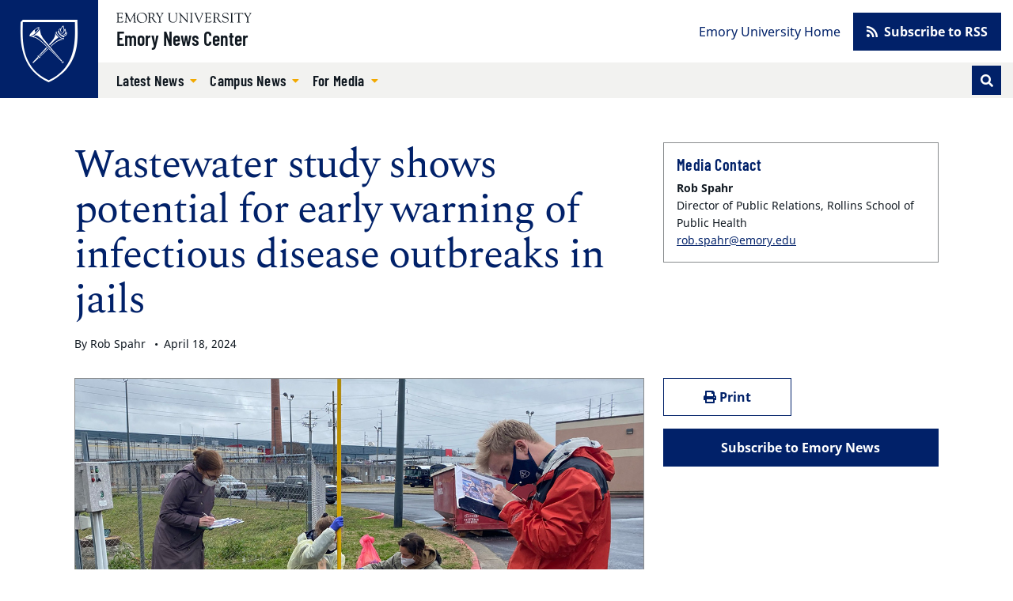

--- FILE ---
content_type: text/html; charset=UTF-8
request_url: https://news.emory.edu/stories/2024/04/hs_wastewater_testing_in_jails_18-04-2024/story.html?utm_source=Emory_Report&utm_medium=email&utm_campaign=Emory_Report_EB_042424
body_size: 64116
content:
<!DOCTYPE html><html xmlns="http://www.w3.org/1999/xhtml" lang="en" xml:lang="en"><!-- Level 0 --><head><!-- Level 10.10.00.00.00 --><!-- Standard Metadata --><meta content="text/html; charset=utf-8" http-equiv="Content-Type"/><meta content="en-us" http-equiv="Content-Language"/><meta content="IE=edge" http-equiv="X-UA-Compatible"/><meta content="upgrade-insecure-requests" http-equiv="Content-Security-Policy"/><meta content="width=device-width, initial-scale=1" name="viewport"/><meta content="Emory University" name="copyright"/><meta content="f254b4430ae72087714853a586268d7c" name="cms-id"/><meta content="" name="description"/><!-- Opengraph Metadata --><meta content="university" property="og:type"/><meta content="Wastewater study shows potential for early warning of infectious disease outbreaks in jails | Emory University | Atlanta GA" property="og:title"/><meta content="An innovative partnership between infectious disease researchers and the Fulton County Jail has produced insight that could help detect and track future disease outbreaks." property="og:description"/><meta content="https://news.emory.edu/stories/2024/04/hs_wastewater_testing_in_jails_18-04-2024/story.html" property="og:url"/><meta content="https://news.emory.edu/stories/2024/04/hs_wastewater_testing_in_jails_18-04-2024/thumbs/story_main.jpg" property="og:image"/><meta content="summary" property="twitter:card"/><meta content="Wastewater study shows potential for early warning of infectious disease outbreaks in jails | Emory University | Atlanta GA" property="twitter:title"/><meta content="" property="twitter:description"/><meta content="https://news.emory.edu/stories/2024/04/hs_wastewater_testing_in_jails_18-04-2024/story.html" property="twitter:url"/><!-- CMS --><meta content="f254b4430ae72087714853a586268d7c" name="cascade.id"/><meta content="https://cascade.emory.edu/entity/open.act?id=f254b4430ae72087714853a586268d7c&amp;type=page" name="cascade.open"/><title>Wastewater study shows potential for early warning of infectious disease outbreaks in jails</title><!-- CSS INCLUDES -->

                                                        
                                                                
                    <link href="https://use.fontawesome.com/releases/v5.15.1/css/all.css" rel="stylesheet"/><link as="style" href="//template.emory.edu/shared-assets/css/standard-template-v4.css" rel="dns-prefetch"/>
                
                                
                        
                <link href="//template.emory.edu/shared-assets/css/standard-template-v4.css?raw=&amp;lastModified=1663091728472" rel="stylesheet"/>
            
                
        
    
        
                                                                                
                                
                        
                <link href="https://news.emory.edu/_includes/css/site.css?raw=&amp;lastModified=1683927295778" rel="stylesheet"/>
            
                
        
    
        
                                                                                
                                
                        
                <link href="https://news.emory.edu/_includes/css/compiled.css?raw=&amp;lastModified=1693327870950" rel="stylesheet"/>
            
                
        
    
        
                        
        
        
        <!-- JS INCLUDES --><link as="script" href="https://ajax.googleapis.com/ajax/libs/jquery/3.5.1/jquery.min.js" rel="dns-prefetch"/><script src="https://ajax.googleapis.com/ajax/libs/jquery/3.5.1/jquery.min.js" type="text/javascript">/* */</script><script src="https://cdnjs.cloudflare.com/ajax/libs/axios/0.20.0-0/axios.min.js" type="text/javascript">/* */</script>
                                                    
                    
                    <script src="https://platform-api.sharethis.com/js/sharethis.js#property=609115dbccbbe50012c02acf&amp;product=sop" type="text/javascript">/* */</script>
                    
                                            
                
        
        <script type="text/javascript">
(function(i,s,o,g,r,a,m){i['GoogleAnalyticsObject']=r;i[r]=i[r]||function(){
(i[r].q=i[r].q||[]).push(arguments)},i[r].l=1*new Date();a=s.createElement(o),
m=s.getElementsByTagName(o)[0];a.async=1;a.src=g;m.parentNode.insertBefore(a,m)
})(window,document,'script','//www.google-analytics.com/analytics.js','ga');
            ga('create', 'UA-634869-1', 'emory.edu'  , {'name': 'OldnewsEmory'}  );
    ga('OldnewsEmory.send', 'pageview');
    
            ga('create', 'UA-634869-11', 'news.emory.edu'  , {'name': 'EmoryNews'}  );
    ga('EmoryNews.send', 'pageview');
    
</script><!-- Global site tag (gtag.js) - Google Analytics --><script async="true" src="https://www.googletagmanager.com/gtag/js?id=G-DXZV047G8W"></script><script>
  window.dataLayer = window.dataLayer || [];
  function gtag(){dataLayer.push(arguments);}
  gtag('js', new Date());
  gtag('config', 'G-DXZV047G8W');
</script></head><body class="page-article site-header-standard" data-replaced="true"><!-- Level 20.00.00.00.00 --><header class="fixed-top" data-replaced="true" id="app-header"><div id="before-header"></div><div id="header"><div class="sr-only anchor-main skip-top" id="top">Top of page</div><a class="sr-only sr-only-focusable sr-only-focusable--skip" href="#main">Skip to main content</a><div class="header header-standard" id="siteHeader"><div class="header-navbar navbar navbar-expand-lg"><a class="header-logo" href="https://www.emory.edu/" title="Emory University homepage"><img alt="Emory University home" class="header-logo-img" src="https://template.emory.edu/sites/standard-BS4-template/public/_includes/images/eu-logo-shield.svg"/></a><div class="header-siteinfo"><svg xmlns="http://www.w3.org/2000/svg" class="header-sitelogo" viewBox="0 0 171 13"><title>Emory University</title><path d="M67.645 7.928c0 2.741 1.776 3.993 4.082 3.993 3.21 0 3.944-2.125 3.944-4.149V2.218c0-1.737-1.588-1.027-1.588-1.67 0-.086.12-.17.17-.17.667 0 1.333.06 1.997.06.324 0 .632-.06.94-.06.086 0 .222.084.222.186 0 .472-1.008.1-1.008 1.673v5.312c0 .841.205 5.075-4.763 5.075-4.49 0-5.342-2.52-5.342-5.16V1.687c0-1.006-1.387-.6-1.387-1.14 0-.117.291-.168.377-.168.445 0 .872.058 1.333.058.546 0 1.092-.058 1.621-.058.085 0 .547-.033.547.169 0 .47-1.145 0-1.145 1.225v6.155m13.001-4.169c0-3.568-2.07-2.574-2.07-3.208 0-.103.17-.172.257-.172.273 0 .53.058.802.058.258 0 .531-.058.788-.058.188 0 .342.275.444.394l8.162 9.112c.103.12.171.188.206.188.033 0 .051-.052.051-.188V2.713c0-2.247-1.9-1.596-1.9-2.162 0-.12.086-.172.188-.172.513 0 1.01.058 1.558.058.58 0 1.315-.058 1.724-.058.104 0 .172.052.172.155 0 .446-1.009.137-1.009 1.39v9.933c0 .498-.018.738-.155.738-.117 0-.289-.085-.646-.48l-7.36-8.31c-.034-.034-.24-.325-.36-.325-.069 0-.12.05-.12.394v7.007c0 1.54 1.506.941 1.506 1.404 0 .085-.017.222-.187.222-.412 0-.891-.058-1.728-.058-.597 0-1.486.058-1.606.058-.206 0-.222-.103-.222-.189 0-.598 1.505.155 1.505-2.242V3.759m13.526-1.906C94.155.603 92.788.944 92.788.568c0-.154.032-.19.17-.19.632 0 1.249.06 1.88.06.528 0 1.058-.06 1.588-.06.275 0 .327.036.327.173 0 .411-1.233.017-1.233 1.302v9.198c0 1.165 1.523.771 1.523 1.285 0 .12-.051.171-.342.171-.394 0-1.13-.058-1.863-.058-1.042 0-1.401.058-1.64.058-.308 0-.36-.085-.36-.257 0-.496 1.334.068 1.334-1.627v-8.77m5.294-.144c-.427-1.031-1.317-.703-1.317-1.083 0-.157.085-.244.24-.244.53 0 1.059.054 1.571.054.463 0 1.112-.054 1.352-.054.103 0 .24.07.24.174.016.243-.702.261-.702.879 0 .239.086.513.155.669l2.991 7.064c.376.91.496 1.305.684 1.305.171 0 .222-.275.307-.48l2.975-7.358c.103-.257.309-.806.24-1.167 0-.79-1.095-.462-1.095-.86 0-.174.085-.226.256-.226.377 0 .753.054 1.13.054.82 0 1.077-.054 1.315-.054.188 0 .292.07.292.226 0 .38-.48-.052-.958 1.1l-4.258 10.102c-.187.428-.307.995-.563.995-.275 0-.478-.72-.633-1.08L99.466 1.708m28.597 4.596c1.199-.48 2.158-1.628 2.158-2.966 0-3.301-3.786-2.96-4.06-2.96-.89 0-1.865.06-2.855.06-.872 0-.787-.06-1.095-.06-.205 0-.342.103-.342.204 0 .579 1.47-.118 1.47 1.522v8.718c0 1.302-1.247 1.062-1.247 1.493 0 .104.068.19.171.19.65 0 1.3-.053 1.948-.053 1.42 0 1.814.052 1.968.052.137 0 .292.034.292-.137 0-.585-1.783-.052-1.783-1.528v-3.61c0-.171-.102-.48.445-.48 1.92 0 1.663-.051 2.279.907l1.903 2.996c.65.975 1.316 1.852 2.565 1.852.154 0 1.112 0 1.112-.207 0-.413-.838.225-2.07-1.662l-2.86-4.331zm-3.375-4.732c0-.668.36-.635.977-.635 1.679 0 3.274.703 3.274 2.795 0 2.126-1.646 2.435-2.384 2.435-.805 0-1.867.085-1.867-.24V1.572zm8.942 7.891c-.069-.343.017-.531.19-.531.244 0 .244.205.33.565.207.79 1.232 2.572 3.593 2.572 1.634 0 3.236-.907 3.236-2.706 0-3.306-6.971-1.456-6.971-5.927 0-2.176 1.824-3.23 3.803-3.23 2.082 0 2.65.626 2.891.626.155 0 .19-.19.36-.19.103 0 .187.052.205.242l.251 2.329c.018.137-.016.257-.185.257-.186 0-.303-.36-.354-.514C140.46 1.483 139.206.73 137.69.73c-1.358 0-2.805.651-2.805 2.227 0 3.22 6.973 1.336 6.973 6.064 0 1.44-1.001 3.602-4.908 3.602-1.272 0-2.824-.639-2.892-.947l-.429-2.212m11.468-7.611c-.017-1.25-1.385-.909-1.385-1.285 0-.154.034-.19.17-.19.632 0 1.249.06 1.88.06.528 0 1.06-.06 1.589-.06.274 0 .325.036.325.173 0 .411-1.232.017-1.232 1.302v9.198c0 1.165 1.522.771 1.522 1.285 0 .12-.05.171-.341.171-.394 0-1.13-.058-1.863-.058-1.041 0-1.4.058-1.64.058-.308 0-.359-.085-.359-.257 0-.496 1.334.068 1.334-1.627v-8.77m8.976.254c0-.119.069-.77-.172-.788h-2.79c-1.064 0-1.097.258-1.405 1.2-.052.17-.069.394-.29.394-.104 0-.173-.12-.173-.207l.188-1.66c.018-.205 0-.667.31-.667 1.335 0 2.654.058 4.86.058 3.093 0 4.665-.058 5.008-.058.398 0 .485.103.501.497l.087 1.368c.016.172.034.377-.19.377-.638 0 .292-1.302-1.458-1.302h-2.445c-.769 0-.684-.069-.684.839v8.738c0 1.44 1.385.874 1.385 1.406 0 .051.017.205-.154.205-.41 0-.889-.058-1.384-.058-1.912 0-2.238.058-2.342.058-.154 0-.206-.051-.206-.223 0-.41 1.354-.24 1.354-1.268V2.107m7.99-.647c-.446-.736-1.283-.53-1.283-.822 0-.12.102-.257.223-.257.462 0 .786.056 1.95.056.564 0 1.026-.056 1.198-.056.12 0 .323.016.323.171 0 .292-.803.309-.803.805 0 .275.205.548.308.703l2.067 3.305c.137.206.24.308.341.308.086 0 .188-.12.326-.341l1.76-2.86c.12-.189.36-.48.36-.943 0-.84-1.283-.48-1.283-.891 0-.224.17-.257.359-.257.41 0 .839.056 1.25.056.495 0 .991-.056 1.487-.056.103 0 .188.12.188.206 0 .188-.29.257-.41.325-.461.274-.684.754-.958 1.182l-2.395 3.734c-.274.428-.41.513-.41.77v4.196c0 1.49 1.402 1.011 1.402 1.542 0 .154-.154.171-.394.171-.255 0-1.247-.058-1.879-.058-.768 0-1.384.058-1.538.058-.153 0-.256-.017-.256-.205 0-.48 1.317-.035 1.317-1.25V6.906c0-.326-.257-.668-.393-.874l-2.857-4.573m-47.72 3.821c0 .587-.036.587.647.587h1.843c1.768 0 1.315-1.378 1.718-1.378.134 0 .185.19.185.327 0 .602-.03 1.188-.03 1.738 0 .447.03.89.03 1.352 0 .154-.068.223-.185.223-.523 0 .05-1.505-1.376-1.505h-2.527c-.357 0-.305.29-.305.547v3.147c0 1.007-.138 1.42 1.295 1.42 3.935 0 4.516-1.763 4.739-1.763.12 0 .136.171.136.205 0 .616-.443 1.214-.853 1.657-.549.609-.924.575-1.668.575-1.295 0-2.593-.094-3.89-.059-.682.017-1.398.059-2.083.059-.154 0-.256-.034-.256-.169.034-.202.205-.17.752-.44.444-.204.48-.682.48-1.485V2.493c0-.774 0-1.6-.925-1.739-.135-.033-.512-.067-.512-.26 0-.138.102-.207.598-.207 3.226 0 4.113.053 4.831.053.341 0 1.902-.053 2.432-.053.138 0 .171.173.171.382 0 1.906-.24 2.044-.342 2.044-.41 0-.137-.823-.41-1.218-.438-.584-2.209-.48-2.892-.48-1.639 0-1.603-.069-1.603 1.08V5.28M32.074 13c3.98 0 6.74-2.597 6.74-6.621 0-3.703-2.795-6.335-6.436-6.335-3.66 0-6.543 2.704-6.543 6.424 0 3.774 2.366 6.532 6.239 6.532zM31.842.638c3.48 0 5.676 3.165 5.676 6.42 0 3.31-2.087 5.402-4.695 5.402-3.533 0-5.693-3.202-5.693-6.51 0-2.826 1.713-5.312 4.712-5.312zm13.992 5.576c1.215-.485 2.189-1.647 2.189-3.002 0-3.354-3.837-3.007-4.114-3.007-.903 0-1.888.07-2.885.07-.883 0-.796-.07-1.109-.07-.207 0-.345.105-.345.208 0 .592 1.489-.121 1.489 1.548v8.836c0 1.323-1.264 1.08-1.264 1.515 0 .105.069.192.173.192.657 0 1.314-.071 1.967-.071 1.435 0 1.834.071 1.99.071.14 0 .295.035.295-.14 0-.593-1.804-.052-1.804-1.549V7.144c0-.174-.103-.487.451-.487 1.944 0 1.683-.052 2.307.921l1.927 3.045c.66.992 1.337 1.881 2.6 1.881.154 0 1.527 0 1.527-.21 0-.417-1.251.227-2.497-1.688l-2.897-4.392zm-3.418-4.791c0-.678.364-.643.99-.643 1.699 0 3.313.71 3.313 2.83 0 2.154-1.665 2.467-2.412 2.467-.815 0-1.89.086-1.89-.243V1.423zm8.476-.126c-.45-.747-1.297-.539-1.297-.834 0-.12.105-.26.225-.26.466 0 .796.074 1.972.074.57 0 1.038-.074 1.212-.074.12 0 .328.017.328.174 0 .295-.813.311-.813.816 0 .278.208.556.31.713l2.09 3.354c.137.208.24.312.343.312.086 0 .19-.121.328-.347l1.783-2.903c.121-.19.362-.486.362-.956 0-.851-1.298-.486-1.298-.903 0-.224.175-.26.364-.26.416 0 .848.074 1.263.074.502 0 1.004-.074 1.505-.074.104 0 .19.121.19.209 0 .19-.294.26-.414.329-.468.278-.692.765-.97 1.199l-2.422 3.79c-.276.433-.415.52-.415.78v4.258c0 1.513 1.42 1.026 1.42 1.564 0 .157-.157.175-.399.175-.26 0-1.262-.076-1.898-.076-.775 0-1.397.076-1.553.076-.157 0-.26-.018-.26-.21 0-.486 1.332-.034 1.332-1.267V6.824c0-.33-.259-.679-.398-.887l-2.89-4.64m-27.033 9.621c.086 1.457 1.367.815 1.367 1.422 0 .173-.225.173-.415.173-.33 0-.935-.074-1.625-.074-.535 0-1.087.074-1.496.074-.156 0-.19-.086-.19-.156 0-.52 1.089-.139 1.073-1.422l-.473-6.73c0-.434-.087-.677-.192-.677-.121 0-.278.156-.45.52l-3.585 7.321c-.088.156-.365.867-.538.867-.173 0-.294-.382-.346-.503l-3.69-7.737c-.053-.139-.138-.19-.208-.19-.052 0-.104.087-.121.26l-.506 6.088c-.085 2.308 1.555 1.545 1.555 2.169 0 .174-.19.19-.433.19-.225 0-1.003-.074-1.513-.074-.899 0-1.194.074-1.53.074-.12 0-.172-.086-.172-.207 0-.592 1.107.121 1.228-1.686.208-2.833.415-4.675.415-6.518 0-4.083-1.342-3.11-1.342-3.701 0-.157.14-.192.295-.192.31 0 .621.076.951.076.311 0 .62-.076.926-.076.244 0 .278.296.364.487l4.134 8.829c.19.364.26.521.381.521.087 0 .26-.364.538-.938L22.391.8c.103-.19.24-.608.447-.59.172 0 .723.075.809.075.398 0 .554-.076.83-.076.105 0 .173.105.173.21 0 .556-1.383-.191-1.313 1.877l.522 8.622M2.811 5.288c0 .592-.034.592.657.592h1.865c1.793 0 1.331-1.393 1.742-1.393.137 0 .187.192.187.33 0 .61-.025 1.2-.025 1.75 0 .451.025.904.025 1.372 0 .157-.067.226-.187.226-.532 0 .051-1.529-1.396-1.529H3.122c-.362 0-.31.295-.31.557v3.196c0 1.026-.138 1.443 1.313 1.443 3.986 0 4.574-1.79 4.799-1.79.121 0 .138.174.138.21 0 .625-.45 1.233-.864 1.685-.555.632-.936.596-1.69.596-1.313 0-2.626-.106-3.937-.07-.688.017-1.412.07-2.104.07-.156 0-.259-.035-.259-.174.034-.211.207-.176.76-.457.451-.208.486-.696.486-1.513V2.47c0-.784 0-1.619-.935-1.759C.38.678 0 .643 0 .44 0 .303.103.233.606.233c3.26 0 4.158.072 4.883.072.345 0 1.93-.072 2.466-.072.138 0 .174.173.174.382 0 1.928-.243 2.066-.347 2.066-.416 0-.139-.833-.416-1.233-.444-.59-2.24-.486-2.931-.486-1.658 0-1.624-.07-1.624 1.095v3.231" fill-rule="evenodd"/></svg><a class="header-sitename" href="https://news.emory.edu/index.html">Emory News Center</a></div><button aria-controls="navbar" aria-expanded="false" aria-label="Toggle navigation" class="navbar-toggler collapsed" data-bs-target="#navbar" data-bs-toggle="collapse" type="button"><span class="navbar-toggler-label">Menu</span></button><div class="header-navbar-collapse collapse navbar-collapse" id="navbar"><nav aria-label="Primary navigation" class="header-nav-primary"><ul class="navbar-nav"><li class="nav-item dropdown "><a aria-expanded="false" aria-haspopup="true" class="nav-link dropdown-toggle" data-bs-toggle="dropdown" href="https://news.emory.edu/stories/index.html" id="dropdown-51edd36b-5ef5-4e9e-bd8e-30cad3d4d738" role="button" target="_self">
                                                        Latest News </a><ul aria-labelledby="dropdown-51edd36b-5ef5-4e9e-bd8e-30cad3d4d738" class="dropdown-menu"><li><a class="dropdown-item " href="https://news.emory.edu/tags/category/academics/index.html" target="_self">
                                                                        Academics </a></li><li><a class="dropdown-item " href="https://news.emory.edu/tags/category/arts_and_culture/index.html" target="_self">
                                                                        Arts and Culture </a></li><li><a class="dropdown-item " href="https://news.emory.edu/tags/category/community/index.html" target="_self">
                                                                        Community </a></li><li><a class="dropdown-item " href="https://news.emory.edu/tags/topic/coronavirus/index.html" target="_self">
                                                                        COVID-19 </a></li><li><a class="dropdown-item " href="https://news.emory.edu/tags/topic/faculty/index.html" target="_self">
                                                                        Faculty </a></li><li><a class="dropdown-item " href="https://news.emory.edu/tags/category/health/index.html" target="_self">
                                                                        Health </a></li><li><a class="dropdown-item " href="https://news.emory.edu/tags/category/humanities/index.html" target="_self">
                                                                        Humanities </a></li><li><a class="dropdown-item " href="https://news.emory.edu/tags/category/international/index.html" target="_self">
                                                                        International </a></li><li><a class="dropdown-item " href="https://news.emory.edu/tags/category/philanthropy/index.html" target="_self">
                                                                        Philanthropy </a></li><li><a class="dropdown-item " href="https://news.emory.edu/tags/category/politics/index.html" target="_self">
                                                                        Politics </a></li><li><a class="dropdown-item " href="https://news.emory.edu/tags/category/religion_and_ethics/index.html" target="_self">
                                                                        Religion and Ethics </a></li><li><a class="dropdown-item " href="https://news.emory.edu/tags/category/research/index.html" target="_self">
                                                                        Research </a></li><li><a class="dropdown-item " href="https://news.emory.edu/tags/category/science/index.html" target="_self">
                                                                        Science </a></li><li><a class="dropdown-item " href="https://news.emory.edu/tags/category/service_and_volunteering/index.html" target="_self">
                                                                        Service and Volunteering </a></li><li><a class="dropdown-item " href="https://news.emory.edu/tags/topic/students/index.html" target="_self">
                                                                        Students </a></li><li><a class="dropdown-item " href="https://news.emory.edu/tags/category/sustainability/index.html" target="_self">
                                                                        Sustainability </a></li><li><a class="dropdown-item " href="https://news.emory.edu/tags/category/university/index.html" target="_self">
                                                                        University </a></li><li><a class="dropdown-item " href="https://news.emory.edu/tags/index.html" target="_self">
                                                                        All News Topics </a></li></ul></li><li class="nav-item dropdown "><a aria-expanded="false" aria-haspopup="true" class="nav-link dropdown-toggle" data-bs-toggle="dropdown" href="https://news.emory.edu/tags/topic/around_campus/index.html" id="dropdown-203109b8-9957-4fbb-8430-af812192a854" role="button" target="_self">
                                                        Campus News </a><ul aria-labelledby="dropdown-203109b8-9957-4fbb-8430-af812192a854" class="dropdown-menu"><li><a class="dropdown-item " href="https://news.emory.edu/tags/topic/around_campus/index.html" target="_self">
                                                                        Around Campus </a></li><li><a class="dropdown-item " href="https://news.emory.edu/tags/topic/students/index.html" target="_self">
                                                                        Students </a></li><li><a class="dropdown-item " href="https://news.emory.edu/tags/topic/faculty/index.html" target="_self">
                                                                        Faculty </a></li><li><a class="dropdown-item " href="https://news.emory.edu/tags/topic/staff/index.html" target="_self">
                                                                        Staff </a></li><li><a class="dropdown-item " href="https://news.emory.edu/tags/topic/alumni/index.html" target="_self">
                                                                        Alumni </a></li><li><a class="dropdown-item " href="https://news.emory.edu/tags/category/events/index.html" target="_self">
                                                                        Events </a></li><li><a class="dropdown-item " href="https://news.emory.edu/tags/topic/racial_and_social_justice_initiatives/index.html" target="_self">
                                                                        Racial and Social Justice Initiatives </a></li><li><a class="dropdown-item " href="https://news.emory.edu/tags/topic/national_scholarship_and_fellowships/index.html" target="_self">
                                                                        Scholarships and Fellowships </a></li><li><a class="dropdown-item " href="https://news.emory.edu/tags/category/service_and_volunteering/index.html" target="_self">
                                                                        Service and Volunteering </a></li><li><a class="dropdown-item " href="https://news.emory.edu/tags/index.html" target="_self">
                                                                        All News Topics </a></li></ul></li><li class="nav-item dropdown "><a aria-expanded="false" aria-haspopup="true" class="nav-link dropdown-toggle" data-bs-toggle="dropdown" href="https://news.emory.edu/contact.html" id="dropdown-ee2d469a-e50e-43fe-ad74-99a7a73365ac" role="button" target="_self">
                                                        For Media </a><ul aria-labelledby="dropdown-ee2d469a-e50e-43fe-ad74-99a7a73365ac" class="dropdown-menu"><li><a class="dropdown-item " href="https://news.emory.edu/contact.html" target="_self">
                                                                        Contact </a></li><li><a class="dropdown-item " href="https://news.emory.edu/tags/topic/news_releases/index.html" target="_self">
                                                                        News Releases </a></li></ul></li></ul><form action="https://news.emory.edu/search/index.html" class="form-inline header-search" id="headerSearch" method="GET"><input name="output" type="hidden" value="xml_no_dtd"/><input name="filter" type="hidden" value="0"/><input name="proxystylesheet" type="hidden" value="homepage"/><input name="site" type="hidden" value=""/><div class="input-group input-group-sm"><!-- Search toggle --><div class="input-group-append order-last d-none d-lg-block" id="searchToggle"><button aria-label="Toggle search" class="btn btn-sm btn-primary header-search-toggle-btn" title="Toggle search" type="button"><span aria-hidden="true" class="fas fa-fw fa-search text-white"></span></button></div><!-- Search input box --><input aria-label="Enter keywords" class="header-search-input form-control order-first d-lg-none" id="searchInput" minlength="1" name="q" placeholder="Enter keywords..." required="required" type="text"/><!-- Search submit --><div class="input-group-append d-lg-none" id="searchSubmit"><input aria-label="Submit search query" class="btn btn-sm btn-secondary h-100" name="search" type="submit" value="Search"/></div></div><!-- /.input-group --></form></nav><nav aria-label="Secondary navigation" class="header-nav-secondary"><ul class="nav"><li class="nav-item "><a class="nav-link" href="https://www.emory.edu/" target="_self">
                                                        Emory University Home </a></li><li class="nav-item nav-btn"><a class="btn btn-primary" href="https://news.emory.edu/tags/index.html" target="_self"><span aria-hidden="true" class="fas fa-rss"></span>
                                                        Subscribe to RSS </a></li></ul></nav></div></div></div><div class="sr-only" id="main">Main content</div></div><div id="after-header"></div></header><main><div class="main-content"><div class="main-content main-content-short-width" data-v-app="" id="app-main"><div class="visually-hidden">Main content</div><article class="article"><header class="article-header"><div class="container page-info"><div class="page-info__content"><div class="row"><div class="col-lg-8"><div class="h4 text-body"></div><emory-heading class="page-heading" level="1">Wastewater study shows potential for early warning of infectious disease outbreaks in jails</emory-heading><p class="article-meta"><span>By Rob Spahr </span><span>April 18, 2024</span></p></div><div class="col-lg-4"><div class="card mb-4 mt-lg-4 small"><div class="card-body"><emory-heading class="h6" level="2">Media Contact</emory-heading><div class=""><strong>Rob Spahr</strong><br/><div>Director of Public Relations, Rollins School of Public Health</div><div><emory-link href="rob.spahr@emory.edu" type="email"/></div></div></div></div></div></div></div></div></header><div class="layout-short-width"><div class="layout-short-width-row"><div class="layout-short-width-col-main"><figure class="article-hero"><img alt="Emory researchers sampling wastewater outside of a prison" class="article-hero-img" src="thumbs/story_main.jpg"/><figcaption class="article-hero-caption"><p>An Emory University study of samples of the Fulton County Jail’s wastewater collected found a correlation between the percentage of positive COVID-19 tests among jail residents and the COVID-19 levels detected in the wastewater.</p><p class="small">— Rollins School of Public Health</p></figcaption></figure><div class="article-content mb-4"><section class="section wysiwyg"><div class="wysiwyg"><p>ATLANTA&#8212;An innovative partnership between infectious disease researchers and the Fulton County Jail has produced insight that could help detect and track future disease outbreaks.</p><p>A study of samples of the jail&#8217;s wastewater collected nearly every week between October 2021 and May 2022&#8212;led by researchers at Emory University&#8217;s Rollins School of Public Health and recently published by the CDC&#8217;s open access peer-reviewed journal <a href="https://wwwnc.cdc.gov/eid/article/30/13/23-0775_article"><em>Emerging Infectious Diseases</em></a>&#8212;found a correlation between the percentage of positive COVID-19 tests among jail residents and the COVID-19 levels detected in the wastewater.</p><p>These results from the feasibility study show that wastewater-based surveillance could not only help detect and mitigate future COVID-19 outbreaks, but also serve as an indicator of other viral infection trends in jail settings.</p><p>&#8220;We knew the technology worked in college dormitories, but jails are settings that needed to be studied,&#8221; says Anne Spaulding, MD, associate professor of epidemiology at Emory University&#8217;s Rollins School of Public Health. &#8220;Because so many people pass through jails, protecting the health of detained individuals impacts the health of entire communities.&#8221;</p><p>Taking weekly wastewater samples from four manhole sites outside of the jail buildings enabled the researchers to circumvent common barriers to infectious disease screenings within jail settings, such as access issues and hesitancy of jail residents.</p><p>&#8220;Being the largest pre-trial detention center in Georgia, we are hopeful that the data&#160;Emory&#160;collected during this study will provide valuable findings to benefit other facilities across the country,&#8221; says Fulton County Sheriff Patrick &#8220;Pat&#8221; Labat. &#8220;We are committed to community partnerships and maintaining the health of those in our care and custody.&#8221;</p><p>The study was funded through the Bill &amp; Melinda Gates Foundation and the National Institutes of Health and was cost neutral to the county.</p><div class="clearfix"></div></div></section><hr class="article-divider"/></div></div><aside class="layout-short-width-col-sidebar sidebar"><a class="sr-only sr-only-focusable skip-sidebar" href="#after-sidebar">Skip sidebar content</a><div class="sidebar-actions row"><div class="col-6"><a class="btn btn-outline-primary btn-block" onclick="javascript:window.print()"><span aria-hidden="true" class="fas fa-print"></span> Print</a></div><div class="col-6"><div class="sharethis-inline-share-buttons"></div></div></div><a class="btn btn-primary w-100" href="https://news.emory.edu/subscribe.html" target="_self">Subscribe to Emory News</a><a aria-hidden="true" id="after-sidebar"></a></aside></div><div aria-labelledby="#article-tags-heading" class="content-tags"><h2 class="content-tags-heading" id="article-tags-heading">Tags</h2><ul class="content-tags-list"><li class="content-tags-list-item"><a class="content-tags-list-tag" href="../../../../tags/category/research/index.html">Research</a></li><li class="content-tags-list-item"><a class="content-tags-list-tag" href="../../../../tags/topic/news_releases/index.html">News Releases</a></li><li class="content-tags-list-item"><a class="content-tags-list-tag" href="../../../../tags/school_or_unit/school_of_public_health/index.html">School of Public Health</a></li><li class="content-tags-list-item"><a class="content-tags-list-tag" href="../../../../tags/school_or_unit/woodruff_health_sciences_center/index.html">Woodruff Health Sciences Center</a></li><li class="content-tags-list-item"><a class="content-tags-list-tag" href="../../../../tags/topic/public_health/index.html">Public Health</a></li></ul></div></div></article></div><div class="container"><div class="row"><div class="col"><div class="row align-items-center"><div class="col-12"><h2>Recent News</h2><ul class="articles articles-3-cols mb-0" id="recent-news-tag-feed"></ul></div></div></div></div></div><div aria-hidden="true" aria-labelledby="imgDownloadLabel" class="modal fade" id="imgDownload" tabindex="-1"><div class="modal-dialog modal-lg"><div class="modal-content"><div class="modal-header"><h2 class="modal-title h3 mb-0" id="imgDownloadLabel">Download Emory News Photo</h2><button aria-label="Close" class="btn-close" data-bs-dismiss="modal" type="button"></button></div><div class="modal-body"><p class="fw-bold">By downloading Emory news media, you agree to the following terms of use:</p><div class="alert alert-light"><h3>Creative Commons Attribution-NoDerivatives 4.0 International Public License</h3><p>By exercising the Licensed Rights (defined below), You accept and agree to be bound by the terms and conditions of this Creative Commons Attribution-NoDerivatives 4.0 International Public License ("Public License"). To the extent this Public License may be interpreted as a contract, You are granted the Licensed Rights in consideration of Your acceptance of these terms and conditions, and the Licensor grants You such rights in consideration of benefits the Licensor receives from making the Licensed Material available under these terms and conditions.</p><p id="s1"><strong>Section 1 – Definitions.</strong></p><ol type="a"><li id="s1a"><strong>Adapted Material</strong><span> </span>means material subject to Copyright and Similar Rights that is derived from or based upon the Licensed Material and in which the Licensed Material is translated, altered, arranged, transformed, or otherwise modified in a manner requiring permission under the Copyright and Similar Rights held by the Licensor. For purposes of this Public License, where the Licensed Material is a musical work, performance, or sound recording, Adapted Material is always produced where the Licensed Material is synched in timed relation with a moving image.</li><li id="s1b"><strong>Copyright and Similar Rights</strong><span> </span>means copyright and/or similar rights closely related to copyright including, without limitation, performance, broadcast, sound recording, and Sui Generis Database Rights, without regard to how the rights are labeled or categorized. For purposes of this Public License, the rights specified in Section<span> </span><a href="https://creativecommons.org/licenses/by-nd/4.0/legalcode#s2b">2(b)(1)-(2)</a><span> </span>are not Copyright and Similar Rights.</li><li id="s1c"><strong>Effective Technological Measures</strong><span> </span>means those measures that, in the absence of proper authority, may not be circumvented under laws fulfilling obligations under Article 11 of the WIPO Copyright Treaty adopted on December 20, 1996, and/or similar international agreements.</li><li id="s1d"><strong>Exceptions and Limitations</strong><span> </span>means fair use, fair dealing, and/or any other exception or limitation to Copyright and Similar Rights that applies to Your use of the Licensed Material.</li><li id="s1e"><strong>Licensed Material</strong><span> </span>means the artistic or literary work, database, or other material to which the Licensor applied this Public License.</li><li id="s1f"><strong>Licensed Rights</strong><span> </span>means the rights granted to You subject to the terms and conditions of this Public License, which are limited to all Copyright and Similar Rights that apply to Your use of the Licensed Material and that the Licensor has authority to license.</li><li id="s1g"><strong>Licensor</strong><span> </span>means the individual(s) or entity(ies) granting rights under this Public License.</li><li id="s1h"><strong>Share</strong><span> </span>means to provide material to the public by any means or process that requires permission under the Licensed Rights, such as reproduction, public display, public performance, distribution, dissemination, communication, or importation, and to make material available to the public including in ways that members of the public may access the material from a place and at a time individually chosen by them.</li><li id="s1i"><strong>Sui Generis Database Rights</strong><span> </span>means rights other than copyright resulting from Directive 96/9/EC of the European Parliament and of the Council of 11 March 1996 on the legal protection of databases, as amended and/or succeeded, as well as other essentially equivalent rights anywhere in the world.</li><li id="s1j"><strong>You</strong><span> </span>means the individual or entity exercising the Licensed Rights under this Public License.<span> </span><strong>Your</strong><span> </span>has a corresponding meaning.</li></ol><p id="s2"><strong>Section 2 – Scope.</strong></p><ol type="a"><li id="s2a"><strong>License grant</strong>. 
    							<ol><li id="s2a1">
    									Subject to the terms and conditions of this Public License, the Licensor hereby grants You a worldwide, royalty-free, non-sublicensable, non-exclusive, irrevocable license to exercise the Licensed Rights in the Licensed Material to: 
    									<ol type="A"><li id="s2a1A">reproduce and Share the Licensed Material, in whole or in part; and</li><li id="s2a1B">produce and reproduce, but not Share, Adapted Material.</li></ol></li><li id="s2a2"><span>Exceptions and Limitations</span>. For the avoidance of doubt, where Exceptions and Limitations apply to Your use, this Public License does not apply, and You do not need to comply with its terms and conditions.</li><li id="s2a3"><span>Term</span>. The term of this Public License is specified in Section<span> </span><a href="https://creativecommons.org/licenses/by-nd/4.0/legalcode#s6a">6(a)</a>.</li><li id="s2a4"><span>Media and formats; technical modifications allowed</span>. The Licensor authorizes You to exercise the Licensed Rights in all media and formats whether now known or hereafter created, and to make technical modifications necessary to do so. The Licensor waives and/or agrees not to assert any right or authority to forbid You from making technical modifications necessary to exercise the Licensed Rights, including technical modifications necessary to circumvent Effective Technological Measures. For purposes of this Public License, simply making modifications authorized by this Section<span> </span><a href="https://creativecommons.org/licenses/by-nd/4.0/legalcode#s2a4">2(a)(4)</a><span> </span>never produces Adapted Material.</li><li id="s2a5"><span>Downstream recipients</span>. 
    									<div class="para"><ol type="A"><li id="s2a5A"><span>Offer from the Licensor – Licensed Material</span>. Every recipient of the Licensed Material automatically receives an offer from the Licensor to exercise the Licensed Rights under the terms and conditions of this Public License.</li><li id="s2a5B"><span>No downstream restrictions</span>. You may not offer or impose any additional or different terms or conditions on, or apply any Effective Technological Measures to, the Licensed Material if doing so restricts exercise of the Licensed Rights by any recipient of the Licensed Material.</li></ol></div></li><li id="s2a6"><span>No endorsement</span>. Nothing in this Public License constitutes or may be construed as permission to assert or imply that You are, or that Your use of the Licensed Material is, connected with, or sponsored, endorsed, or granted official status by, the Licensor or others designated to receive attribution as provided in Section<span> </span><a href="https://creativecommons.org/licenses/by-nd/4.0/legalcode#s3a1Ai">3(a)(1)(A)(i)</a>.</li></ol></li><li id="s2b"><p><strong>Other rights</strong>.</p><ol><li id="s2b1">Moral rights, such as the right of integrity, are not licensed under this Public License, nor are publicity, privacy, and/or other similar personality rights; however, to the extent possible, the Licensor waives and/or agrees not to assert any such rights held by the Licensor to the limited extent necessary to allow You to exercise the Licensed Rights, but not otherwise.</li><li id="s2b2">Patent and trademark rights are not licensed under this Public License.</li><li id="s2b3">To the extent possible, the Licensor waives any right to collect royalties from You for the exercise of the Licensed Rights, whether directly or through a collecting society under any voluntary or waivable statutory or compulsory licensing scheme. In all other cases the Licensor expressly reserves any right to collect such royalties.</li></ol></li></ol><p id="s3"><strong>Section 3 – License Conditions.</strong></p><p>Your exercise of the Licensed Rights is expressly made subject to the following conditions.</p><ol type="a"><li id="s3a"><p><strong>Attribution</strong>.</p><ol><li id="s3a1"><p>If You Share the Licensed Material, You must:</p><ol type="A"><li id="s3a1A">
    											retain the following if it is supplied by the Licensor with the Licensed Material: 
    											<ol type="i"><li id="s3a1Ai">identification of the creator(s) of the Licensed Material and any others designated to receive attribution, in any reasonable manner requested by the Licensor (including by pseudonym if designated);</li><li id="s3a1Aii">a copyright notice;</li><li id="s3a1Aiii">a notice that refers to this Public License;</li><li id="s3a1Aiv">a notice that refers to the disclaimer of warranties;</li><li id="s3a1Av">a URI or hyperlink to the Licensed Material to the extent reasonably practicable;</li></ol></li><li id="s3a1B">indicate if You modified the Licensed Material and retain an indication of any previous modifications; and</li><li id="s3a1C">indicate the Licensed Material is licensed under this Public License, and include the text of, or the URI or hyperlink to, this Public License.</li></ol>
    									For the avoidance of doubt, You do not have permission under this Public License to Share Adapted Material.
    								</li><li id="s3a2">You may satisfy the conditions in Section<span> </span><a href="https://creativecommons.org/licenses/by-nd/4.0/legalcode#s3a1">3(a)(1)</a><span> </span>in any reasonable manner based on the medium, means, and context in which You Share the Licensed Material. For example, it may be reasonable to satisfy the conditions by providing a URI or hyperlink to a resource that includes the required information.</li><li id="s3a3">If requested by the Licensor, You must remove any of the information required by Section<span> </span><a href="https://creativecommons.org/licenses/by-nd/4.0/legalcode#s3a1A">3(a)(1)(A)</a><span> </span>to the extent reasonably practicable.</li></ol></li></ol><p id="s4"><strong>Section 4 – Sui Generis Database Rights.</strong></p><p>Where the Licensed Rights include Sui Generis Database Rights that apply to Your use of the Licensed Material:</p><ol type="a"><li id="s4a">for the avoidance of doubt, Section<span> </span><a href="https://creativecommons.org/licenses/by-nd/4.0/legalcode#s2a1">2(a)(1)</a><span> </span>grants You the right to extract, reuse, reproduce, and Share all or a substantial portion of the contents of the database, provided You do not Share Adapted Material;</li><li id="s4b">if You include all or a substantial portion of the database contents in a database in which You have Sui Generis Database Rights, then the database in which You have Sui Generis Database Rights (but not its individual contents) is Adapted Material; and</li><li id="s4c">You must comply with the conditions in Section<span> </span><a href="https://creativecommons.org/licenses/by-nd/4.0/legalcode#s3a">3(a)</a><span> </span>if You Share all or a substantial portion of the contents of the database.</li></ol><span>For the avoidance of doubt, this Section </span><a href="https://creativecommons.org/licenses/by-nd/4.0/legalcode#s4">4</a><span> supplements and does not replace Your obligations under this Public License where the Licensed Rights include other Copyright and Similar Rights.</span><p id="s5"><strong>Section 5 – Disclaimer of Warranties and Limitation of Liability.</strong></p><ol type="a"><li id="s5a"><strong>Unless otherwise separately undertaken by the Licensor, to the extent possible, the Licensor offers the Licensed Material as-is and as-available, and makes no representations or warranties of any kind concerning the Licensed Material, whether express, implied, statutory, or other. This includes, without limitation, warranties of title, merchantability, fitness for a particular purpose, non-infringement, absence of latent or other defects, accuracy, or the presence or absence of errors, whether or not known or discoverable. Where disclaimers of warranties are not allowed in full or in part, this disclaimer may not apply to You.</strong></li><li id="s5b"><strong>To the extent possible, in no event will the Licensor be liable to You on any legal theory (including, without limitation, negligence) or otherwise for any direct, special, indirect, incidental, consequential, punitive, exemplary, or other losses, costs, expenses, or damages arising out of this Public License or use of the Licensed Material, even if the Licensor has been advised of the possibility of such losses, costs, expenses, or damages. Where a limitation of liability is not allowed in full or in part, this limitation may not apply to You.</strong></li></ol><ol start="3" type="a"><li id="s5c">The disclaimer of warranties and limitation of liability provided above shall be interpreted in a manner that, to the extent possible, most closely approximates an absolute disclaimer and waiver of all liability.</li></ol><p id="s6"><strong>Section 6 – Term and Termination.</strong></p><ol type="a"><li id="s6a">This Public License applies for the term of the Copyright and Similar Rights licensed here. However, if You fail to comply with this Public License, then Your rights under this Public License terminate automatically.</li><li id="s6b"><p>Where Your right to use the Licensed Material has terminated under Section<span> </span><a href="https://creativecommons.org/licenses/by-nd/4.0/legalcode#s6a">6(a)</a>, it reinstates:</p><ol><li id="s6b1">automatically as of the date the violation is cured, provided it is cured within 30 days of Your discovery of the violation; or</li><li id="s6b2">upon express reinstatement by the Licensor.</li></ol>
    							For the avoidance of doubt, this Section<span> </span><a href="https://creativecommons.org/licenses/by-nd/4.0/legalcode#s6b">6(b)</a><span> </span>does not affect any right the Licensor may have to seek remedies for Your violations of this Public License.
    						</li><li id="s6c">For the avoidance of doubt, the Licensor may also offer the Licensed Material under separate terms or conditions or stop distributing the Licensed Material at any time; however, doing so will not terminate this Public License.</li><li id="s6d">Sections<span> </span><a href="https://creativecommons.org/licenses/by-nd/4.0/legalcode#s1">1</a>,<span> </span><a href="https://creativecommons.org/licenses/by-nd/4.0/legalcode#s5">5</a>,<span> </span><a href="https://creativecommons.org/licenses/by-nd/4.0/legalcode#s6">6</a>,<span> </span><a href="https://creativecommons.org/licenses/by-nd/4.0/legalcode#s7">7</a>, and<span> </span><a href="https://creativecommons.org/licenses/by-nd/4.0/legalcode#s8">8</a><span> </span>survive termination of this Public License.</li></ol><p id="s7"><strong>Section 7 – Other Terms and Conditions.</strong></p><ol type="a"><li id="s7a">The Licensor shall not be bound by any additional or different terms or conditions communicated by You unless expressly agreed.</li><li id="s7b">Any arrangements, understandings, or agreements regarding the Licensed Material not stated herein are separate from and independent of the terms and conditions of this Public License.</li></ol><p id="s8"><strong>Section 8 – Interpretation.</strong></p><ol type="a"><li id="s8a">For the avoidance of doubt, this Public License does not, and shall not be interpreted to, reduce, limit, restrict, or impose conditions on any use of the Licensed Material that could lawfully be made without permission under this Public License.</li><li id="s8b">To the extent possible, if any provision of this Public License is deemed unenforceable, it shall be automatically reformed to the minimum extent necessary to make it enforceable. If the provision cannot be reformed, it shall be severed from this Public License without affecting the enforceability of the remaining terms and conditions.</li><li id="s8c">No term or condition of this Public License will be waived and no failure to comply consented to unless expressly agreed to by the Licensor.</li><li id="s8d">Nothing in this Public License constitutes or may be interpreted as a limitation upon, or waiver of, any privileges and immunities that apply to the Licensor or You, including from the legal processes of any jurisdiction or authority.</li></ol><p class="shaded">Creative Commons is not a party to its public licenses. Notwithstanding, Creative Commons may elect to apply one of its public licenses to material it publishes and in those instances will be considered the “Licensor.” The text of the Creative Commons public licenses is dedicated to the public domain under the<span> </span><a href="https://creativecommons.org/publicdomain/zero/1.0/legalcode">CC0 Public Domain Dedication</a>. Except for the limited purpose of indicating that material is shared under a Creative Commons public license or as otherwise permitted by the Creative Commons policies published at<span> </span><a href="https://creativecommons.org/policies">creativecommons.org/policies</a>, Creative Commons does not authorize the use of the trademark “Creative Commons” or any other trademark or logo of Creative Commons without its prior written consent including, without limitation, in connection with any unauthorized modifications to any of its public licenses or any other arrangements, understandings, or agreements concerning use of licensed material. For the avoidance of doubt, this paragraph does not form part of the public licenses.</p></div></div><div class="modal-footer"><a class="btn btn-primary" download="true" href=""><span aria-hidden="true" class="fas fa-download me-2"></span> I agree, Download image</a><button class="btn btn-outline-primary" data-bs-dismiss="modal" type="button"><span aria-hidden="true" class="fas fa-times me-2"></span> I decline</button></div></div></div></div><script> 
	    (function(doc){
	        
	        const feedLoadFn = function(){
	            
	            const proxy = "https://template.aws.emory.edu/shared-assets/feed/proxy.php";
	            
	            const url = "https://news.emory.edu/index.xml"; 
	            
	            axios.get(proxy, {
	                "params" : {
	                    "feed" : url
	                }
	            }).then(function(data){
	                console.table(data);
	                const renderedString = [];
	                const itemArray = [];
	                //Push data into an array to be truncated
	                data.data.feed.entries.forEach(function(entry,index){
	                    itemArray.push(entry);
	                });
	                
	                //Return 3 items from feed 
	                const smallerArray = itemArray.slice(0, 3);
	                
	                //Iterate through truncated array to build list items
	                smallerArray.forEach(function(entry,index){
	                    let date = entry.publishedDate;
	                    let dateArray = date.split(" ");
	                    let month = dateArray[1];
	                    let day = dateArray[2];
	                    var monthAP = ''
	                    if (month == "Jan") {
                            monthAP = "Jan.";
                        } else if (month == "Feb") {
                            monthAP = "Feb.";
                        } else if (month == "Mar") {
                            monthAP = "March";
                        } else if (month == "Apr") {
                            monthAP = "April";
                        } else if (month == "May") {
                            monthAP = "May";
                        } else if (month == "Jun") {
                            monthAP = "June";
                        } else if (month == "Jul") {
                            monthAP = "July";
                        } else if (month == "Aug") {
                            monthAP = "Aug.";
                        } else if (month == "Sep") {
                            monthAP = "Sept.";
                        } else if (month == "Oct") {
                            monthAP = "Oct.";
                        } else if (month == "Nov") {
                            monthAP = "Nov.";
                        } else if (month == "Dec"){
                            monthAP = "Dec.";
                        } else {
                            monthAP = month;
                        }
                        
    	                
    	                    renderedString.push('<li class="articles-item">');
    							renderedString.push('<article aria-labelledby="articles-card-111-'+index+'" class="articles-card">');
    								renderedString.push('<figure class="articles-img-wrap">');
    								    renderedString.push('<img alt="" class="articles-img" src="'+entry.thumbnail+'"/>');
    							    renderedString.push('</figure>');
    								renderedString.push('<div class="articles-category">'+entry.category+'</div>');
    								renderedString.push('<a class="stretched-link" href="'+entry.link+'">');
    									renderedString.push('<h3 class="articles-headline" id="articles-card-111-'+index+'"> ');
    									    renderedString.push(entry.title)
    									renderedString.push('</h3>');
    								renderedString.push('</a>');
    								renderedString.push('<div class="articles-meta">'+monthAP+' '+day+'</div>');
    							renderedString.push('</article>');
    						renderedString.push('</li>');
                        
	                });
	                
	                doc.getElementById('recent-news-tag-feed').innerHTML = renderedString.join('');
	                
	            })
	        }

	        if ( document.readyState !== "loading" ) {

            	// Handle it asynchronously to allow scripts the opportunity to delay ready
            	window.setTimeout( feedLoadFn, 1 );
            
            } else {
            
            	// Use the handy event callback
            	document.addEventListener( "DOMContentLoaded", feedLoadFn );
            
            }
	        
	    })(document);
	</script></div></main><footer><div id="before-footer"></div><div id="footer"><div class="footer" id="siteFooter"><div class="container"><div class="row flex-sm-row-reverse"><div class="col-lg-8 col-xl-9 mb-4 mb-lg-0"><div class="footer-menus"><div class="row"><div aria-labelledby="footer-schools" class="col-lg-8"><div class="footer-menus-heading" id="footer-schools">Schools</div><div class="row"><div class="col-sm-6"><ul aria-label="Undergraduate" class="footer-nav-primary fnp-level-01 aria-label"><li class="footer-nav-primary-item"><a class="footer-nav-primary-link" href="http://www.college.emory.edu/">Emory College</a></li><li class="footer-nav-primary-item"><a class="footer-nav-primary-link" href="http://oxford.emory.edu/">Oxford College</a></li><li class="footer-nav-primary-item"><a class="footer-nav-primary-link" href="https://goizueta.emory.edu/undergraduate-business-degree">Business
                                                School</a></li><li class="footer-nav-primary-item"><a class="footer-nav-primary-link" href="http://www.nursing.emory.edu/">School of Nursing</a></li></ul></div><div class="col-sm-6"><ul aria-label="Community" class="footer-nav-primary fnp-level-01 aria-label"><li class="footer-nav-primary-item"><a class="footer-nav-primary-link" href="http://www.ece.emory.edu/">Emory Continuing Education</a></li><li class="footer-nav-primary-item"><a class="footer-nav-primary-link" href="https://www.emory.edu/home/admission/non-degree.html">Nondegree
                                                Programs</a></li><li class="footer-nav-primary-item"><a class="footer-nav-primary-link" href="http://precollege.emory.edu/">Pre-College Program</a></li></ul></div><div class="col-sm-6"><ul aria-label="Graduate" class="footer-nav-primary fnp-level-01 aria-label"><li class="footer-nav-primary-item"><a class="footer-nav-primary-link" href="http://goizueta.emory.edu/">Business School</a></li><li class="footer-nav-primary-item"><a class="footer-nav-primary-link" href="http://www.gs.emory.edu/">Graduate School</a></li><li class="footer-nav-primary-item"><a class="footer-nav-primary-link" href="http://www.law.emory.edu/">School of Law</a></li><li class="footer-nav-primary-item"><a class="footer-nav-primary-link" href="http://www.med.emory.edu/">School of Medicine</a></li><li class="footer-nav-primary-item"><a class="footer-nav-primary-link" href="http://www.nursing.emory.edu/">School of Nursing</a></li><li class="footer-nav-primary-item"><a class="footer-nav-primary-link" href="http://www.sph.emory.edu/">School of Public Health</a></li><li class="footer-nav-primary-item"><a class="footer-nav-primary-link" href="http://www.candler.emory.edu/">School of Theology</a></li></ul></div></div></div><div aria-labelledby="footer-resources" class="col-lg-4"><div class="footer-menus-heading" id="footer-resources">Resources</div><ul class="footer-nav-primary fnp-level-01"><li class="footer-nav-primary-item"><a class="footer-nav-primary-link" href="https://news.emory.edu/about_us.html">About the Emory News Center</a></li><li class="footer-nav-primary-item"><a class="footer-nav-primary-link" href="https://www.emory.edu/home/contact/index.html">Contact</a></li><li class="footer-nav-primary-item"><a class="footer-nav-primary-link" href="http://directory.service.emory.edu/">People Directory</a></li><li class="footer-nav-primary-item"><a class="footer-nav-primary-link" href="https://www.emory.edu/home/help/index.html">Help and Resources</a></li><li class="footer-nav-primary-item"><a class="footer-nav-primary-link" href="https://www.emory.edu/home/explore/administration.html">Administrative
                                        Offices</a></li><li class="footer-nav-primary-item"><a class="footer-nav-primary-link" href="https://www.emoryhealthcare.org/">Emory Healthcare</a></li><li class="footer-nav-primary-item"><a class="footer-nav-primary-link" href="http://whsc.emory.edu/index.html">Woodruff Health Sciences
                                        Center</a></li><li class="footer-nav-primary-item"><a class="footer-nav-primary-link" href="https://www.emory.edu/home/academics/libraries.html">Libraries</a></li><li class="footer-nav-primary-item"><a class="footer-nav-primary-link" href="http://www.bookstore.emory.edu/">Bookstore</a></li><li class="footer-nav-primary-item"><a class="footer-nav-primary-link" href="http://www.alumni.emory.edu/">Alumni</a></li><li class="footer-nav-primary-item"><a class="footer-nav-primary-link" href="http://giving.emory.edu/">Giving</a></li><li class="footer-nav-primary-item"><a class="footer-nav-primary-link" href="http://www.it.emory.edu/">Information Technology (IT)</a></li><li class="footer-nav-primary-item"><a class="footer-nav-primary-link" href="http://www.hr.emory.edu/eu/careers/">Careers</a></li><li class="footer-nav-primary-item"><a class="footer-nav-primary-link" href="http://www.hr.emory.edu/eu/">Human Resources</a></li><li class="footer-nav-primary-item"><a class="footer-nav-primary-link" href="https://www.emory.edu/home/help/compliance-boilerplate.html">Compliance</a></li><li class="footer-nav-primary-item"><a class="footer-nav-primary-link" href="https://secure.web.emory.edu/www/intranet/students/index.html">For
                                        Students</a></li><li class="footer-nav-primary-item"><a class="footer-nav-primary-link" href="https://secure.web.emory.edu/www/intranet/employees/index.html">For
                                        Faculty and Staff</a></li></ul></div></div></div></div><div class="col-lg-4 col-xl-3"><address class="footer-address"><div class="footer-address-name">Emory University</div><a class="footer-address-link" href="https://goo.gl/maps/cZkpyEv5iH42" rel="noopener" target="_blank">
                        201 Dowman Drive
                        <br/>
                        Atlanta,
                        <abbr title="Georgia">GA</abbr> 30322
                    </a><ul class="footer-address-list"><li><a class="footer-address-link" href="tel:404.727.6123">404.727.6123</a></li><li><a class="footer-address-link" href="https://www.emory.edu/home/contact/index.html">Contact</a></li></ul></address><ul aria-label="Social media links" class="social-icons" role="group"><li class="social-icons-item"><a class="social-icons-link" href="https://www.facebook.com/EmoryUniversity/"><span aria-hidden="true" class="fab fa-fw fa-facebook"></span><span class="visually-hidden">Facebook</span></a></li><li class="social-icons-item"><a class="social-icons-link" href="https://twitter.com/EmoryUniversity"><span aria-hidden="true" class="fab fa-fw fa-twitter"></span><span class="visually-hidden">Twitter</span></a></li><li class="social-icons-item"><a class="social-icons-link" href="https://www.instagram.com/emoryuniversity/"><span aria-hidden="true" class="fab fa-fw fa-instagram"></span><span class="visually-hidden">Instagram</span></a></li><li class="social-icons-item"><a class="social-icons-link" href="https://www.youtube.com/EmoryUniversity"><span aria-hidden="true" class="fab fa-fw fa-youtube"></span><span class="visually-hidden">YouTube</span></a></li><li class="social-icons-item"><a class="social-icons-link" href="https://www.linkedin.com/school/emory-university/"><span aria-hidden="true" class="fab fa-fw fa-linkedin"></span><span class="visually-hidden">LinkedIn</span></a></li></ul></div></div></div></div><div class="footer-post" id="postFooter"><div class="container py-2"><div class="row"><div class="col-sm-6"><small>Copyright © 2022 <a href="https://www.emory.edu/home/index.html">Emory
                        University</a></small></div><div class="col-sm-6 text-sm-end"><small><a href="http://equityandinclusion.emory.edu/about/resources/policies/eoaa.html">EO/AA
                        Statement</a> | <a href="https://communications.emory.edu/resources/copyright.html">Copyright</a></small></div></div></div><a class="footer-post-back-to-top" href="#top"><span aria-hidden="true" class="fas fa-angle-up"></span>Back to top</a></div></div><div id="after-footer"></div></footer><div id="asynch-js"><!-- JS INCLUDES -->
                                                        
                                                
                        <link as="script" href="//template.emory.edu/shared-assets/feed/js/date-obj.js" rel="dns-prefetch"/><script src="//template.emory.edu/shared-assets/feed/js/date-obj.js" type="text/javascript">/* */</script><link as="script" href="https://cdnjs.cloudflare.com/ajax/libs/postscribe/2.0.8/postscribe.min.js" rel="dns-prefetch"/><script src="https://cdnjs.cloudflare.com/ajax/libs/postscribe/2.0.8/postscribe.min.js" type="text/javascript">/* */</script><link as="script" href="https://unpkg.com/vue@3.0.4/dist/vue.global.js" rel="dns-prefetch"/><script src="https://unpkg.com/vue@3.0.4/dist/vue.global.js" type="text/javascript">/* */</script><script src="https://cdnjs.cloudflare.com/ajax/libs/masonry/4.2.2/masonry.pkgd.min.js" type="text/javascript">/* */</script><script src="//template.emory.edu/shared-assets/js/standard-template-v4-dev.min.js" type="text/javascript">/* */</script><script src="//template.emory.edu/sites/template-standard-bs5-master/docs/includes/js/site.js" type="module">/* */</script><script src="//template.emory.edu/sites/template-standard-bs5-master/docs/includes/js/plugins/simple-datatables.js" type="module">/* */</script><script src="https://news.emory.edu/_includes/js/components/layouts/emory-more.js" type="text/javascript">/* */</script><script src="https://news.emory.edu/_includes/js/components/main/emory-articles.js" type="text/javascript">/* */</script><script src="https://news.emory.edu/_includes/js/components/main/emory-callout.js" type="text/javascript">/* */</script><script src="https://news.emory.edu/_includes/js/components/main/emory-cta.js" type="text/javascript">/* */</script><script src="https://news.emory.edu/_includes/js/components/main/emory-events.js" type="text/javascript">/* */</script><script src="https://news.emory.edu/_includes/js/components/main/emory-expert-spotlight.js" type="text/javascript">/* */</script><script src="https://news.emory.edu/_includes/js/components/main/emory-juicer.js" type="text/javascript">/* */</script><script src="https://news.emory.edu/_includes/js/components/main/emory-media-contact.js" type="text/javascript">/* */</script><script src="https://news.emory.edu/_includes/js/components/main/emory-quote-banner.js" type="text/javascript">/* */</script><script src="https://news.emory.edu/_includes/js/components/main/emory-quote.js" type="text/javascript">/* */</script><script src="https://news.emory.edu/_includes/js/components/main/emory-related.js" type="text/javascript">/* */</script><script src="https://news.emory.edu/_includes/js/components/main/emory-tags.js" type="text/javascript">/* */</script><script src="https://news.emory.edu/_includes/js/trumba.js" type="text/javascript">/* */</script><script src="https://news.emory.edu/_includes/js/components/main/emory-download-img.js" type="module">/* */</script><script src="https://news.emory.edu/_includes/js/site.js" type="module">/* */</script><script src="https://news.emory.edu/_includes/js/experts-filter-page.js" type="text/javascript">/* */</script></div></body></html>

--- FILE ---
content_type: application/javascript
request_url: https://news.emory.edu/_includes/js/components/main/emory-callout.js
body_size: 957
content:
emorySTV4Vue.component('emory-callout', {
	template: `
	<article class="callout" :aria-labelledby="uniqueId">
		<div class="callout-row">
			<div class="callout-col">
				<div class="callout-tag">{{ tag }}</div>
			</div>
			<div class="callout-col">
				<a :href="href" class="callout-link"><emory-heading level="1" class="callout-headline" :id="uniqueId"><slot></slot></emory-heading></a>
			</div>
		</div>
	</article>`,
	props: {
		tag: {
			type: String,
			required: true
		},
		href: {
			type: String,
			required: true
		}
	},
	computed: {
		uniqueId() {
			return 'callout-'+Math.floor((Math.random() * 1000) + 1);
		}
	},
	created() {
		console.log("emory-callout created");
	}
});


--- FILE ---
content_type: application/javascript
request_url: https://news.emory.edu/_includes/js/components/main/emory-cta.js
body_size: 948
content:
emorySTV4Vue.component('emory-cta', {
	template: `
	<div class="cta" :class="themecolor ? ['cta-'+themecolor] : undefined" 
	:style="background ? { backgroundImage: 'url(' + background + ')' } : undefined">
		<emory-heading :level="headinglevel" class="cta-heading">{{ heading }}</emory-heading>
		<slot></slot>
	</div>`,
	props: {
		heading: {
			type: String,
			required: true
		},
		headinglevel: {
			type: String,
			required: true,
			default: "2"
		},
		background: {
			type: String
		},
		themecolor: {
			type: String
		}
	},
	computed: {
		uniqueId() {
			return 'cta-'+Math.floor((Math.random() * 1000) + 1);
		}
	},
	created() {
		console.log("emory-cta created");
	}
});


--- FILE ---
content_type: application/javascript
request_url: https://news.emory.edu/_includes/js/components/main/emory-quote.js
body_size: 699
content:
emorySTV4Vue.component('emory-quote', {
	template: `
    <figure class="quote">
        <blockquote>
            <p><slot></slot></p>
        </blockquote>
        <figcaption v-if="hasAttributionSlot" class="quote-footer">
            <slot name="attribution"></slot>
        </figcaption>
    </figure>`,
	computed: {
		hasAttributionSlot() {
			return !!this.$slots.attribution
		}
	},
	created() {
		console.log("emory-quote created");
	}
});


--- FILE ---
content_type: application/javascript
request_url: https://template.aws.emory.edu/shared-assets/feed/proxy.php?feed=https:%2F%2Fnews.emory.edu%2Findex.xml
body_size: 1444
content:
{"configuration":{"response":200,"message":null,"refresh":"2026-01-18 17:48:49","number":100,"url":"https:\/\/news.emory.edu\/index.xml"},"feed":{"feedUrl":"https:\/\/news.emory.edu\/index.xml","title":"Emory University News Center","description":"","link":"https:\/\/news.emory.edu\/index.html","entries":[{"content":"Spring semester brings new programs, inspiring events to campus ","link":"https:\/\/news.emory.edu\/stories\/2026\/01\/er_spring_news_from_schools_13-01-2026\/story.html","publishedDate":"Tue Jan 13 12:00:00 EST 2026","guid":"","contentSnippet":"","thumbnail":"https:\/\/news.emory.edu\/stories\/2026\/01\/er_spring_news_from_schools_13-01-2026\/thumbs\/story_main.jpg","category":"Academics","title":"Spring semester brings new programs, inspiring events to campus "},{"content":"Photos: Students celebrate new semester with \u2018First Snow\u2019 event","link":"https:\/\/news.emory.edu\/stories\/2026\/01\/er_gallery_first_snow_14-01-2026\/story.html","publishedDate":"Wed Jan 14 12:00:00 EST 2026","guid":"","contentSnippet":"","thumbnail":"https:\/\/news.emory.edu\/stories\/2026\/01\/er_gallery_first_snow_14-01-2026\/thumbs\/story_main.jpg","category":"Events","title":"Photos: Students celebrate new semester with \u2018First Snow\u2019 event"},{"content":"Emory earns national recognition for community engagement and partnerships","link":"https:\/\/news.emory.edu\/stories\/2026\/01\/er_carnegie_reclassification_12-01-2026\/story.html","publishedDate":"Mon Jan 12 12:00:00 EST 2026","guid":"","contentSnippet":"","thumbnail":"https:\/\/news.emory.edu\/stories\/2026\/01\/er_carnegie_reclassification_12-01-2026\/thumbs\/story_main.jpg","category":"Community","title":"Emory earns national recognition for community engagement and partnerships"},{"content":"Hormone estradiol shapes women\u2019s brain responses to threat after trauma, Emory study finds","link":"https:\/\/news.emory.edu\/stories\/2026\/01\/hs_bhc_stevens_estradiol\/story.html","publishedDate":"Thu Jan 08 12:00:00 EST 2026","guid":"","contentSnippet":"","thumbnail":"https:\/\/news.emory.edu\/stories\/2026\/01\/hs_bhc_stevens_estradiol\/thumbs\/story_main.jpg","category":"Health","title":"Hormone estradiol shapes women\u2019s brain responses to threat after trauma, Emory study finds"},{"content":"Emory hospitals ring in 2026 with first New Year\u2019s Day babies","link":"https:\/\/news.emory.edu\/stories\/2026\/01\/hs_2026_new_years_babies_01-01-2026\/story.html","publishedDate":"Thu Jan 01 12:00:00 EST 2026","guid":"","contentSnippet":"","thumbnail":"https:\/\/news.emory.edu\/stories\/2026\/01\/hs_2026_new_years_babies_01-01-2026\/thumbs\/story_main.jpg","category":"Health","title":"Emory hospitals ring in 2026 with first New Year\u2019s Day babies"},{"content":"Search begins for the next dean of Candler School of Theology","link":"https:\/\/news.emory.edu\/stories\/2026\/01\/er_candler_dean_search_08-01-2026\/story.html","publishedDate":"Thu Jan 08 12:00:00 EST 2026","guid":"","contentSnippet":"","thumbnail":"https:\/\/news.emory.edu\/stories\/2026\/01\/er_candler_dean_search_08-01-2026\/thumbs\/story_main.jpg","category":"","title":"Search begins for the next dean of Candler School of Theology"},{"content":"Emory Hillandale Hospital\u2019s garden supports healing, well\u2011being and community engagement","link":"https:\/\/news.emory.edu\/stories\/2026\/01\/hs_ehh_community_garden_06-01-2026\/story.html","publishedDate":"Wed Jan 07 12:00:00 EST 2026","guid":"","contentSnippet":"","thumbnail":"https:\/\/news.emory.edu\/stories\/2026\/01\/hs_ehh_community_garden_06-01-2026\/thumbs\/story_main.jpg","category":"Health","title":"Emory Hillandale Hospital\u2019s garden supports healing, well\u2011being and community engagement"},{"content":"First patient in U.S. receives new treatment for life-threatening heart condition at Emory Healthcare","link":"https:\/\/news.emory.edu\/stories\/2026\/01\/hs_aortic_dissection_trial_01-02-2026\/story.html","publishedDate":"Wed Jan 07 12:00:00 EST 2026","guid":"","contentSnippet":"","thumbnail":"https:\/\/news.emory.edu\/stories\/2026\/01\/hs_aortic_dissection_trial_01-02-2026\/thumbs\/story_main.jpg","category":"Health","title":"First patient in U.S. receives new treatment for life-threatening heart condition at Emory Healthcare"},{"content":"Emory radiologic technology program still shaping health care careers after six decades","link":"https:\/\/news.emory.edu\/stories\/2025\/12\/hs_edh_radiologic_technology_program_30-12-2025\/story.html","publishedDate":"Tue Dec 30 12:00:00 EST 2025","guid":"","contentSnippet":"","thumbnail":"https:\/\/news.emory.edu\/stories\/2025\/12\/hs_edh_radiologic_technology_program_30-12-2025\/thumbs\/story_main.jpg","category":"Health","title":"Emory radiologic technology program still shaping health care careers after six decades"},{"content":"Emory Healthcare expands GYN\/OB services with new clinic at Emory Hillandale Hospital","link":"https:\/\/news.emory.edu\/stories\/2025\/12\/hs_ehh_new_obgyn_clinic_17-12-2025\/story.html","publishedDate":"Wed Dec 17 12:00:00 EST 2025","guid":"","contentSnippet":"","thumbnail":"https:\/\/news.emory.edu\/stories\/2025\/12\/hs_ehh_new_obgyn_clinic_17-12-2025\/thumbs\/story_main.jpg","category":"Health","title":"Emory Healthcare expands GYN\/OB services with new clinic at Emory Hillandale Hospital"},{"content":"Emory Healthcare launches new Lung Screening and Nodule Program ","link":"https:\/\/news.emory.edu\/stories\/2025\/12\/winship_lung_screening_15-12-2025\/story.html","publishedDate":"Mon Dec 15 12:00:00 EST 2025","guid":"","contentSnippet":"","thumbnail":"https:\/\/news.emory.edu\/stories\/2025\/12\/winship_lung_screening_15-12-2025\/thumbs\/story_main.jpg","category":"Health","title":"Emory Healthcare launches new Lung Screening and Nodule Program "}]}}